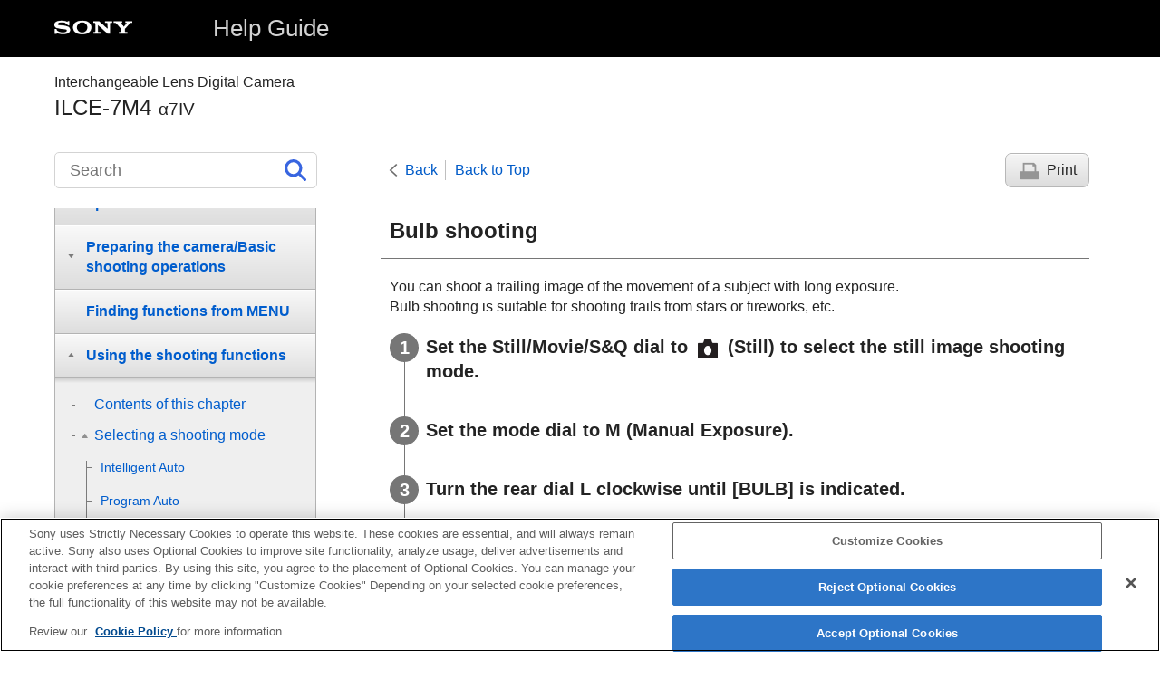

--- FILE ---
content_type: text/html
request_url: https://helpguide.sony.net/ilc/2110/v1/en/contents/TP1000640135.html
body_size: 56174
content:
<!DOCTYPE html>
<html lang="en" dir="ltr" data-manual-number="5-071-846-12(1)">
<head>
<!-- saved from url=(0016)http://localhost -->
<script src="https://assets.adobedtm.com/962889cb281b/3af702a3fc3d/launch-2f7ca77418cb.min.js" async></script>
<meta charset="utf-8" />
<meta http-equiv="X-UA-Compatible" content="IE=edge" />
<meta name="format-detection" content="telephone=no" />
<meta name="viewport" content="width=device-width" />
<meta name="author" content="Sony Corporation" />
<meta name="copyright" content="Copyright 2021 Sony Corporation" />
<meta name="description" content="" />
<meta name="keywords" content="Interchangeable Lens Digital Camera,ILCE-7M4,α7IV" />

<title>ILCE-7M4 | Help Guide | Bulb shooting</title>
<link href="../common/css/master.css" rel="stylesheet" />
<!--[if lt IE 9]><link href="../common/css/master_ie8.css" rel="stylesheet" /><![endif]-->
<link href="../common/css/en.css" rel="stylesheet" />
<link id="print_css" href="../common/css/print.css" rel="stylesheet" media="print" />
<!--[if lt IE 9]><script src="../common/js/html5shiv-printshiv.js"></script><![endif]-->
<script src="../search/resource.json" charset="utf-8"></script>
<script src="../common/js/search_library.js" charset="utf-8"></script>
<script src="../common/js/onload.js" charset="utf-8"></script>
<script src="../common/js/run_head.js" charset="utf-8"></script>

</head>
<body data-page-type="contents">

<header role="banner">
<div class="global">
<div class="inner"><img src="../common/img/logo.png" alt="SONY" class="global-logo" /><a href="../index.html" class="global-title">Help Guide</a></div>
</div><!-- /.global -->
<div class="manual-name">
<div class="inner">
<h1><span class="category-name">Interchangeable Lens Digital Camera</span><span class="model-name">ILCE-7M4<span class="model-number">α7IV</span></span></h1>
</div>
</div><!-- /.manual-name -->
</header>

<div class="inner">
<div class="utility">
<ul class="utility-nav">
<li class="utility-menu"><a href="#menu"><img src="../common/img/icon_utility_menu.png" alt="menu" /></a></li>
<li class="utility-search"><a href="#header-search" id="header-search-toggle"><img src="../common/img/icon_utility_search.png" alt="Search" /></a></li>
</ul>
<form class="form-search" id="header-search" role="search" onsubmit="return false;">
<div><input type="text" id="id_search" class="form-search-input" value="" title="Search" aria-label="Search" onkeydown="fncSearchKeyDown(event.keyCode, this.value);" /><input type="image" id="id_search_button" class="form-search-button" alt="Search" src="../common/img/icon_search.svg" /></div>
</form>
</div><!-- /.utility -->

<noscript>
<div class="noscript">
<p>JavaScript is disabled.</p>
<p>Please enable JavaScript and reload the page.</p>
</div>
</noscript>

<ul class="page-nav">
<li class="back"><a href="javascript:history.back();">Back</a></li>
<li class="top"><a href="../index.html">Back to Top</a></li>
<li class="print"><a href="javascript:openPrintWindow();">Print</a></li>
</ul><!-- /.page-nav -->

<main role="main" id="main">
<h2 id="id_title">Bulb shooting</h2>
<div id="id_content">

<div class="abstract">
<p>You can shoot a trailing image of the movement of a subject with long exposure.</p>
<p>Bulb shooting is suitable for shooting trails from stars or fireworks, etc.</p>
</div>
<div class="taskbody">
  <ol class="step-list">
    <li class="step">
<div class="step-desc">
      
        
        Set the Still/Movie/S&amp;Q dial to <img src="image/cE381.png" alt="" /> (Still) to select the still image shooting mode.
        
      
      </div>
</li>
    <li class="step">
<div class="step-desc">
      
        
        Set the mode dial to <span class="uicontrol">M</span> (<span class="uicontrol">Manual Exposure</span>).
        
      
      
      
      </div> </li>
    <li class="step">
<div class="step-desc">
      
      
        
        Turn the rear dial L clockwise until <span class="uicontrol">[BULB]</span> is indicated.
        
      
      
      
      
      </div> </li>
    <li class="step">
<div class="step-desc">
      
        
        Select the aperture value (F-value) using the front dial.
        
      
      
      
      
      </div>
</li>
    <li class="step">
<div class="step-desc">Press the shutter button halfway down to focus.</div> </li>
    <li class="step">
<div class="step-desc">Press and hold the shutter button for the duration of the shooting. </div>
      <div class="stepresult">As long as the shutter button is pressed, the shutter remains open.</div>
    </li>
  </ol>
  <div class="postreq">
    <div class="hint">
<h4>Hint</h4>
      
      <ul>
        <li>When shooting fireworks, etc., focus at infinity in manual focus mode.
          
            
            If you use a lens whose infinity point is unclear, adjust the focus on the fireworks in the area you want to focus on in advance.
            
          
        </li>
        <li>In order to perform bulb shooting without causing the image quality to deteriorate, we recommend that you start shooting while the camera is cool. </li>
        <li> During bulb shooting, images tend to blur. It is recommended that you use a tripod, a Bluetooth remote commander (sold separately) or a remote commander equipped with a lock function (sold separately). When using the Bluetooth remote commander, you can start bulb shooting by pressing the shutter button on the remote commander. To stop bulb shooting, press the shutter button on the remote commander again. To use the other remote commander, use the model which can be connected via the Multi/Micro USB terminal.</li>
      </ul>
    </div>
    <div class="note">
<h4>Note</h4>
      
      <ul>
        <li>The longer the exposure time, the more noise will be visible on the image.</li>
        <li>When <span class="uicontrol">[Long Exposure NR]</span> is set to <span class="uicontrol">[On]</span>, noise reduction is performed after shooting for the same duration that the shutter was open. You cannot shoot while noise reduction is in progress.</li>
        <li>You cannot set the shutter speed to <span class="uicontrol">[BULB]</span> in the following situations:
          <ul class="list">
            
            
            <li>When the drive mode is set to the following:
              <ul class="list">
                <li> <span class="uicontrol">[Cont. Shooting]</span> </li>
                <li>
                  
                    
                    <span class="uicontrol">[Self-timer(Cont)]</span>
                    
                  
                </li>
                <li>
                  
                    
                    <span class="uicontrol">[Cont. Bracket]</span>
                    
                  
                </li>
                <li>
<span class="uicontrol">[Single Bracket]</span>
</li>
                <li>
<span class="uicontrol">[Focus Bracket]</span>
</li>
              </ul>
            </li>
            <li>
              
                
                <span class="uicontrol">[Shutter Type]</span> is set to <span class="uicontrol">[Electronic Shutter]</span>.
                
              
            </li>
            <li>When performing interval shooting</li>
          </ul>
          If you use the above functions when the shutter speed is set to <span class="uicontrol">[BULB]</span>, the shutter speed is temporarily set to 30 seconds.</li>
        
      </ul>
    </div>
  </div>
</div>

</div><!-- /#id_content -->
<div class="return-pagetop"><a href="#top">Go to Page Top</a></div>

<aside role="complementary" class="related-topic">
<div class="related-topic">
<h3>Related Topic</h3> 
<ul>
<li><a href="TP1000640136.html"><span class="uicontrol">Manual Exposure</span> </a></li>
<li><a href="TP1000656583.html"><span class="uicontrol">Long Exposure NR</span></a></li>
</ul>
</div>
</aside>

<div id="questionnaire" class="questionnaire"></div>
<div class="topic-number"></div>
</main>

<div id="sub">
<div class="scrollable">
<nav role="navigation" id="menu">
<ul class="level1">
<li><a href="TP1000657876.html"><span>How to use the “Help Guide”</span></a></li>
<li><button type="button"><span>Before Use</span></button>
<ul class="level2">
<li><a href="TP1000656920.html"><span>Checking the camera and the supplied items</span></a></li>
<li><a href="TP1000640149.html"><span>Memory cards that can be used</span></a></li>
<li><button type="button"><span>Notes on using your camera</span></button>
<ul class="level3">
<li><a href="TP1000656445.html"><span>Precautions</span></a></li>
<li><a href="TP1001224198.html"><span>Lending, transferring or discarding the camera and/or memory card to others (Notes on protecting private information)</span></a></li>
<li><a href="TP1000616600.html"><span>Notes on the battery pack and charging the battery</span></a></li>
<li><a href="TP1000640851.html"><span>Notes on memory card</span></a></li>
<li><a href="TP1000616540.html"><span> Cleaning the image sensor (<span class="uicontrol">Sensor Cleaning</span>) </span></a></li>
<li><a href="TP1000616603.html"><span>On cleaning</span></a></li>
</ul>
</li>
</ul>
</li>
<li><button type="button"><span>Names of parts/Basic operations</span></button>
<ul class="level2">
<li><button type="button"><span>Names of parts</span></button>
<ul class="level3">
<li><a href="TP1000660241.html"><span>Front side</span></a></li>
<li><a href="TP1000660240.html"><span>Rear side</span></a></li>
<li><a href="TP1000660253.html"><span>Top side</span></a></li>
<li><a href="TP1000660239.html"><span>Sides</span></a></li>
<li><a href="TP1000660237.html"><span>Bottom</span></a></li>
<li><a href="TP1000660234.html"><span>Basic icons displayed on the monitor</span></a></li>
<li><a href="TP1002102429.html"><span>Touch function icons</span></a></li>
<li><a href="TP1000660236.html"><span>FE 28-70mm F3.5-5.6 OSS</span></a></li>
</ul>
</li>
<li><button type="button"><span>Basic operations</span></button>
<ul class="level3">
<li><a href="TP1000657965.html"><span>Touch operations on the monitor</span></a></li>
<li><a href="TP1002102429.html"><span>Touch function icons</span></a></li>
<li><a href="TP1000640147.html"><span>Using the control wheel</span></a></li>
<li><a href="TP1000649064.html"><span>Using the multi-selector</span></a></li>
<li><a href="TP1000660235.html"><span>Using the Still/Movie/S&amp;Q dial and mode dial</span></a></li>
<li><a href="TP1000640145.html"><span>Using the <span class="uicontrol">MENU</span> button</span></a></li>
<li><a href="TP1002102430.html"><span>Main menu (shooting setting list)</span></a></li>
<li><a href="TP1000657964.html"><span>
  
    
    Using the C (custom) buttons
    
  
  
</span></a></li>
<li><a href="TP1000616725.html"><span>Using the <span class="uicontrol">Fn</span> (Function) button</span></a></li>
<li><a href="TP1000657980.html"><span>Using the DISP (Display Setting) button</span></a></li>
<li><a href="TP1000616704.html"><span>Using the Delete button</span></a></li>
<li><a href="TP1000657961.html"><span>Using the AEL button</span></a></li>
<li><a href="TP1000657960.html"><span>Using the AF-ON button</span></a></li>
<li><a href="TP1000657959.html"><span>
  
  
    
    Using the front dial and rear dial (L/R)
    
  
</span></a></li>
<li><a href="TP1000649060.html"><span>Using the keyboard</span></a></li>
<li><a href="TP1000640160.html"><span><span class="uicontrol">In-Camera Guide</span></span></a></li>
<li><a href="TP1002102431.html"><span>Functions for accessibility</span></a></li>
</ul>
</li>
</ul>
</li>
<li><button type="button"><span>Preparing the camera/Basic shooting operations</span></button>
<ul class="level2">
<li><button type="button"><span>Charging the battery pack</span></button>
<ul class="level3">
<li><a href="TP1000640157.html"><span>Inserting/removing the battery pack</span></a></li>
<li><a href="TP1000660233.html"><span>Charging the battery pack using the AC Adaptor (supplied in some countries/regions)</span></a></li>
<li><a href="TP1000640155.html"><span>Charging the battery with a commercially available AC adaptor or mobile battery</span></a></li>
<li><a href="TP1000616607.html"><span>
  
    
    Using the AC Adaptor/battery charger abroad
    
  
  
</span></a></li>
</ul>
</li>
<li><a href="TP1000640153.html"><span>Supplying power from a wall outlet (wall socket)</span></a></li>
<li><a href="TP1000640151.html"><span>Inserting/removing a memory card</span></a></li>
<li><a href="TP1000649109.html"><span>Attaching/removing a lens</span></a></li>
<li><a href="TP1000954810.html"><span>Performing initial setup for the camera</span></a></li>
<li><button type="button"><span>Basic shooting operations</span></button>
<ul class="level3">
<li><a href="TP1000657957.html"><span>Confirmation before shooting</span></a></li>
<li><a href="TP1000640144.html"><span>Shooting still images (<span class="uicontrol">Intelligent Auto</span>)</span></a></li>
<li><a href="TP1000617329.html"><span>Shooting movies
  
    
    (<span class="uicontrol">Intelligent Auto</span>)
    
  
</span></a></li>
</ul>
</li>
</ul>
</li>
<li><a href="TP1001803623.html"><span>Finding functions from MENU</span></a></li>
<li><button type="button"><span>Using the shooting functions</span></button>
<ul class="level2">
<li><a href="TP1000657955.html"><span>Contents of this chapter</span></a></li>
<li><button type="button"><span>Selecting a shooting mode</span></button>
<ul class="level3">
<li><a href="TP1000617331.html"><span><span class="uicontrol">Intelligent Auto</span> </span></a></li>
<li><a href="TP1000640140.html"><span><span class="uicontrol">Program Auto</span> </span></a></li>
<li><a href="TP1000640137.html"><span><span class="uicontrol">Aperture Priority</span> </span></a></li>
<li><a href="TP1000617337.html"><span><span class="uicontrol">Shutter Priority</span> </span></a></li>
<li><a href="TP1000640136.html"><span><span class="uicontrol">Manual Exposure</span> </span></a></li>
<li><a href="TP1000640135.html"><span>Bulb shooting</span></a></li>
<li><a href="TP1000657954.html"><span><span class="uicontrol">Exposure Ctrl Type</span></span></a></li>
<li><a href="TP1000657953.html"><span><span class="uicontrol">Auto/Manual Swt. Set.</span></span></a></li>
<li><a href="TP1000616721.html"><span><span class="uicontrol">Auto Slow Shutter</span> </span></a></li>
</ul>
</li>
<li><button type="button"><span>Focusing</span></button>
<ul class="level3">
<li><a href="TP1000649113.html"><span>Selecting the focus method (<span class="uicontrol">Focus Mode</span>) </span></a></li>
<li><a href="TP1000640179.html"><span>Selecting the focus area (<span class="uicontrol">Focus Area</span>)</span></a></li>
<li><a href="TP1000656464.html"><span>Tracking subject (Tracking function)</span></a></li>
<li><a href="TP1000616672.html"><span> <span class="uicontrol">Manual Focus</span> </span></a></li>
<li><a href="TP1000616673.html"><span>Direct manual focus (<span class="uicontrol">DMF</span>)</span></a></li>
</ul>
</li>
<li><button type="button"><span>Face/Eye AF</span></button>
<ul class="level3">
<li><a href="TP1000657952.html"><span>Focusing on human eyes</span></a></li>
<li><a href="TP1000657951.html"><span><span class="uicontrol">Face/Eye Prior. in AF</span> (still image/movie)</span></a></li>
<li><a href="TP1000657934.html"><span><span class="uicontrol">Face/Eye Subject</span> (still image/movie)</span></a></li>
<li><a href="TP1000659400.html"><span><span class="uicontrol">Subject Sel. Setting</span> (still image/movie)</span></a></li>
<li><a href="TP1000657949.html"><span><span class="uicontrol">Right/Left Eye Select</span> (still image/movie)</span></a></li>
<li><a href="TP1000657948.html"><span><span class="uicontrol">Face/Eye Frame Disp.</span> (still image/movie)</span></a></li>
<li><a href="TP1000616737.html"><span><span class="uicontrol">Face Memory</span></span></a></li>
<li><a href="TP1000655382.html"><span><span class="uicontrol">Regist. Faces Priority</span> (still image/movie)</span></a></li>
</ul>
</li>
<li><button type="button"><span>Using focusing functions</span></button>
<ul class="level3">
<li><a href="TP1000649036.html"><span>Focus Standard</span></a></li>
<li><a href="TP1000653515.html"><span>Adjusting the focus area settings to the camera’s orientation (horizontal/vertical) (Switch V/H AF Area)</span></a></li>
<li><a href="TP1000653514.html"><span>Registering the current focus area (AF Area Registration)</span></a></li>
<li><a href="TP1000653513.html"><span>Deleting a registered AF Area (Del. Regist. AF Area)</span></a></li>
<li><a href="TP1000656451.html"><span><span class="uicontrol">Focus Area Limit</span> (still image/movie)</span></a></li>
<li><a href="TP1000656469.html"><span> <span class="uicontrol">Circ. of Focus Point</span> (still image/movie)</span></a></li>
<li><a href="TP1000657947.html"><span><span class="uicontrol">AF Frame Move Amt</span> (still image/movie)</span></a></li>
<li><a href="TP1000656918.html"><span><span class="uicontrol">Focus Area Color</span> (still image/movie)</span></a></li>
<li><a href="TP1000649016.html"><span><span class="uicontrol">AF Area Auto Clear</span></span></a></li>
<li><a href="TP1000659399.html"><span><span class="uicontrol">Area Disp. dur Tracking</span></span></a></li>
<li><a href="TP1000640173.html"><span><span class="uicontrol">AF-C Area Display</span></span></a></li>
<li><a href="TP1000617608.html"><span> Phase Detect. Area </span></a></li>
<li><a href="TP1000649065.html"><span><span class="uicontrol">AF Tracking Sensitivity</span></span></a></li>
<li><a href="TP1000649038.html"><span><span class="uicontrol">AF Transition Speed</span></span></a></li>
<li><a href="TP1000649026.html"><span><span class="uicontrol">AF Subj. Shift Sensitivity</span> </span></a></li>
<li><a href="TP1000660231.html"><span><span class="uicontrol">AF Assist</span></span></a></li>
<li><a href="TP1000616680.html"><span>AF/MF Selector</span></a></li>
<li><a href="TP1000616658.html"><span><span class="uicontrol">AF w/ Shutter</span></span></a></li>
<li><a href="TP1000616686.html"><span><span class="uicontrol">AF On</span></span></a></li>
<li><a href="TP1000648630.html"><span><span class="uicontrol">Focus Hold</span></span></a></li>
<li><a href="TP1000640175.html"><span><span class="uicontrol">Pre-AF</span> </span></a></li>
<li><a href="TP1000640170.html"><span><span class="uicontrol">Priority Set in AF-S</span></span></a></li>
<li><a href="TP1000640169.html"><span><span class="uicontrol">Priority Set in AF-C</span></span></a></li>
<li><a href="TP1000640174.html"><span><span class="uicontrol">AF Illuminator</span></span></a></li>
<li><a href="TP1000656463.html"><span><span class="uicontrol">Aperture Drive in AF</span></span></a></li>
<li><a href="TP1000649048.html"><span><span class="uicontrol">AF in Focus Mag.</span></span></a></li>
<li><a href="TP1000640176.html"><span><span class="uicontrol">Auto Magnifier in MF</span> </span></a></li>
<li><a href="TP1000616684.html"><span><span class="uicontrol">Focus Magnifier</span> </span></a></li>
<li><a href="TP1000616675.html"><span><span class="uicontrol">Focus Magnif. Time</span> (still image/movie)</span></a></li>
<li><a href="TP1000649115.html"><span><span class="uicontrol">Initial Focus Mag.</span> (still image) </span></a></li>
<li><a href="TP1000656460.html"><span><span class="uicontrol">Initial Focus Mag.</span> (movie)</span></a></li>
<li><a href="TP1000660230.html"><span><span class="uicontrol">Focus Map</span></span></a></li>
<li><a href="TP1000655327.html"><span>Peaking Display</span></a></li>
</ul>
</li>
<li><button type="button"><span>Adjusting the exposure/metering modes</span></button>
<ul class="level3">
<li><a href="TP1000640168.html"><span> <span class="uicontrol">Exposure Comp.</span> (still image/movie) </span></a></li>
<li><a href="TP1000657946.html"><span>Histogram display</span></a></li>
<li><a href="TP1000616634.html"><span><span class="uicontrol">Exposure step</span> (still image/movie)</span></a></li>
<li><a href="TP1000649032.html"><span><span class="uicontrol">Exposure Std. Adjust</span> (still image/movie)</span></a></li>
<li><a href="TP1000640842.html"><span><span class="uicontrol">D-Range Optimizer</span> (still image/movie)</span></a></li>
<li><a href="TP1000616628.html"><span><span class="uicontrol">Metering Mode</span> (still image/movie)</span></a></li>
<li><a href="TP1000655352.html"><span><span class="uicontrol">Face Priority in Multi Metering</span> (still image/movie)</span></a></li>
<li><a href="TP1000649034.html"><span><span class="uicontrol">Spot Metering Point</span> (still image/movie)</span></a></li>
<li><a href="TP1000616629.html"><span> <span class="uicontrol">AE lock</span> </span></a></li>
<li><a href="TP1000616630.html"><span><span class="uicontrol">AEL w/ Shutter</span></span></a></li>
<li><a href="TP1000655353.html"><span><span class="uicontrol">Zebra Display</span></span></a></li>
</ul>
</li>
<li><button type="button"><span>Selecting the ISO sensitivity</span></button>
<ul class="level3">
<li><a href="TP1000640844.html"><span> <span class="uicontrol">ISO</span> (still image/movie)</span></a></li>
<li><a href="TP1000656462.html"><span><span class="uicontrol">ISO Range Limit</span> (still image/movie)</span></a></li>
<li><a href="TP1000640843.html"><span><span class="uicontrol">ISO AUTO Min. SS</span> </span></a></li>
</ul>
</li>
<li><button type="button"><span>White balance</span></button>
<ul class="level3">
<li><a href="TP1000640840.html"><span><span class="uicontrol">White Balance</span> (still image/movie)</span></a></li>
<li><a href="TP1000640839.html"><span>Capturing a standard white color to set the white balance (custom white balance)</span></a></li>
<li><a href="TP1000649102.html"><span> <span class="uicontrol">Priority Set in AWB</span> (still image/movie)</span></a></li>
<li><a href="TP1000656461.html"><span><span class="uicontrol">Shutter AWB Lock</span></span></a></li>
<li><a href="TP1000657945.html"><span><span class="uicontrol">Shockless WB</span></span></a></li>
</ul>
</li>
<li><button type="button"><span>Adding effects to images</span></button>
<ul class="level3">
<li><a href="TP1000640837.html"><span> <span class="uicontrol">Creative Look</span> (still image/movie)</span></a></li>
<li><a href="TP1000649066.html"><span><span class="uicontrol">Picture Profile</span> (still image/movie)</span></a></li>
<li><a href="TP1000660229.html"><span><span class="uicontrol">Soft Skin Effect</span> (still image/movie)</span></a></li>
</ul>
</li>
<li><button type="button"><span>Shooting with drive modes (continuous shooting/self-timer)</span></button>
<ul class="level3">
<li><a href="TP1000640165.html"><span> <span class="uicontrol"> Drive Mode </span> </span></a></li>
<li><a href="TP1000640164.html"><span> <span class="uicontrol">Cont. Shooting</span> </span></a></li>
<li><a href="TP1000616639.html"><span>
  
    
    <span class="uicontrol">Self-timer(Single)</span>
    
  
  
</span></a></li>
<li><a href="TP1000616640.html"><span>
  
    
    <span class="uicontrol">Self-timer(Cont)</span>
    
  
  
</span></a></li>
<li><a href="TP1000616641.html"><span>
  
    
    <span class="uicontrol">Cont. Bracket</span>
    
  
  
</span></a></li>
<li><a href="TP1000640163.html"><span>
  
    
    <span class="uicontrol">Single Bracket</span>
    
  
  
</span></a></li>
<li><a href="TP1000640845.html"><span>Indicator during bracket shooting</span></a></li>
<li><a href="TP1001803625.html"><span><span class="uicontrol">Focus Bracket</span></span></a></li>
<li><a href="TP1000639505.html"><span>
  
    
    <span class="uicontrol">WB bracket</span>
    
  
  
</span></a></li>
<li><a href="TP1000616643.html"><span>
  
    
    <span class="uicontrol">DRO Bracket</span>
    
  
  
</span></a></li>
<li><a href="TP1000641005.html"><span><span class="uicontrol">Bracket Settings</span></span></a></li>
</ul>
</li>
<li><a href="TP1000656452.html"><span><span class="uicontrol">Interval Shoot Func.</span></span></a></li>
<li><button type="button"><span>Setting the image quality and recording format</span></button>
<ul class="level3">
<li><a href="TP1000657944.html"><span><span class="uicontrol">JPEG/HEIF Switch</span></span></a></li>
<li><a href="TP1000659396.html"><span><span class="uicontrol">Image Quality Settings</span>: <span class="uicontrol">File Format</span> (still image)</span></a></li>
<li><a href="TP1000659395.html"><span> <span class="uicontrol"> Image Quality Settings</span>: <span class="uicontrol">RAW File Type</span></span></a></li>
<li><a href="TP1000659394.html"><span><span class="uicontrol">Image Quality Settings</span>: <span class="uicontrol">JPEG Quality</span>/<span class="uicontrol">HEIF Quality</span></span></a></li>
<li><a href="TP1000659393.html"><span><span class="uicontrol">Image Quality Settings</span>: <span class="uicontrol">JPEG Image Size</span>/<span class="uicontrol">HEIF Image Size</span></span></a></li>
<li><a href="TP1000640182.html"><span><span class="uicontrol">Aspect Ratio</span></span></a></li>
<li><a href="TP1000657943.html"><span><span class="uicontrol">HLG Still Image</span></span></a></li>
<li><a href="TP1000616746.html"><span><span class="uicontrol">Color Space</span> </span></a></li>
<li><a href="TP1000640835.html"><span><span class="uicontrol">File Format (movie)</span> </span></a></li>
<li><a href="TP1000640834.html"><span> <span class="uicontrol">Movie Settings</span> (movie)</span></a></li>
<li><a href="TP1000649100.html"><span>S&amp;Q Settings</span></a></li>
<li><a href="TP1000654601.html"><span><span class="uicontrol">Proxy Settings</span></span></a></li>
<li><a href="TP1000616692.html"><span>APS-C S35 (Super 35mm) Shooting (still image/movie)</span></a></li>
<li><a href="TP1000655359.html"><span>Angle of view</span></a></li>
</ul>
</li>
<li><button type="button"><span>Using touch functions</span></button>
<ul class="level3">
<li><a href="TP1000649046.html"><span><span class="uicontrol">Touch Operation</span> </span></a></li>
<li><a href="TP1000655326.html"><span><span class="uicontrol">Touch Panel/Pad</span></span></a></li>
<li><a href="TP1002102432.html"><span><span class="uicontrol">Touch Panel Settings</span></span></a></li>
<li><a href="TP1000654573.html"><span><span class="uicontrol">Touch Pad Settings</span></span></a></li>
<li><a href="TP1000649045.html"><span>Focusing using touch operations (<span class="uicontrol">Touch Focus</span>)</span></a></li>
<li><a href="TP1000656471.html"><span>Starting tracking with touch operations (<span class="uicontrol">Touch Tracking</span>)</span></a></li>
<li><a href="TP1000660228.html"><span>Shooting with touch operations (<span class="uicontrol">Touch Shutter</span>)</span></a></li>
</ul>
</li>
<li><button type="button"><span>Shutter settings</span></button>
<ul class="level3">
<li><a href="TP1000649021.html"><span><span class="uicontrol">Silent Mode Settings</span> (still image/movie)</span></a></li>
<li><a href="TP1000653537.html"><span><span class="uicontrol">Shutter Type</span></span></a></li>
<li><a href="TP1000616690.html"><span><span class="uicontrol">e-Front Curtain Shut.</span> </span></a></li>
<li><a href="TP1000616717.html"><span><span class="uicontrol">Release w/o Lens</span> (still image/movie)</span></a></li>
<li><a href="TP1000640822.html"><span>Release w/o Card</span></a></li>
<li><a href="TP1000659392.html"><span><span class="uicontrol">Anti-flicker Set.</span></span></a></li>
<li><a href="TP1000659391.html"><span> Differences between the <span class="uicontrol">[Anti-flicker Shoot.]</span> and <span class="uicontrol">[Var. Shutter]</span> functions </span></a></li>
</ul>
</li>
<li><button type="button"><span>Using the zoom</span></button>
<ul class="level3">
<li><a href="TP1000640132.html"><span>The zoom features available with this product</span></a></li>
<li><a href="TP1000649033.html"><span>
  
    
    Clear Image Zoom/Digital Zoom (Zoom)
    
  
  
</span></a></li>
<li><a href="TP1000617439.html"><span><span class="uicontrol">Zoom Range</span> (still image/movie)</span></a></li>
<li><a href="TP1000637215.html"><span><span class="uicontrol">Custom Key Z. Speed</span> (still image/movie)</span></a></li>
<li><a href="TP1000657969.html"><span><span class="uicontrol">Remote Zoom Speed</span> (still image/movie)</span></a></li>
<li><a href="TP1000640159.html"><span>About zoom scale</span></a></li>
<li><a href="TP1000649039.html"><span><span class="uicontrol">Zoom Ring Rotate</span></span></a></li>
</ul>
</li>
<li><button type="button"><span>Using the flash</span></button>
<ul class="level3">
<li><a href="TP1000640190.html"><span>
  
  
    
    Using flash (sold separately)
    
  
</span></a></li>
<li><a href="TP1000640189.html"><span><span class="uicontrol">Flash Mode</span> </span></a></li>
<li><a href="TP1000640188.html"><span><span class="uicontrol">Flash Comp.</span> </span></a></li>
<li><a href="TP1000616631.html"><span><span class="uicontrol">Exp.comp.set</span> </span></a></li>
<li><a href="TP1000649122.html"><span><span class="uicontrol">Wireless Flash</span></span></a></li>
<li><a href="TP1000616740.html"><span><span class="uicontrol">Red Eye Reduction</span> </span></a></li>
<li><a href="TP1000649062.html"><span>FEL lock</span></a></li>
<li><a href="TP1000657970.html"><span><span class="uicontrol">External Flash Set.</span></span></a></li>
<li><a href="TP1000759509.html"><span><span class="uicontrol">Reg. Flash Shooting Set</span></span></a></li>
<li><a href="TP1000649012.html"><span>Video Light Mode</span></a></li>
</ul>
</li>
<li><button type="button"><span>Reducing blur</span></button>
<ul class="level3">
<li><a href="TP1000616742.html"><span><span class="uicontrol">SteadyShot</span> (still image)</span></a></li>
<li><a href="TP1000627355.html"><span>SteadyShot (movie)</span></a></li>
<li><a href="TP1000649010.html"><span><span class="uicontrol">SteadyShot Adjust.</span> (still image/movie)</span></a></li>
<li><a href="TP1000657971.html"><span>SteadyShot focal length (still image/movie)</span></a></li>
</ul>
</li>
<li><a href="TP1000655366.html"><span><span class="uicontrol">Lens Compensation</span> (still image/movie)</span></a></li>
<li><button type="button"><span>Noise reduction</span></button>
<ul class="level3">
<li><a href="TP1000656583.html"><span><span class="uicontrol">Long Exposure NR</span></span></a></li>
<li><a href="TP1000640825.html"><span>High ISO NR</span></a></li>
</ul>
</li>
<li><button type="button"><span>Setting the monitor display during shooting</span></button>
<ul class="level3">
<li><a href="TP1000616748.html"><span><span class="uicontrol">Auto Review</span> (still image)</span></a></li>
<li><a href="TP1000653512.html"><span><span class="uicontrol">Remain Shoot Display</span> (still image)</span></a></li>
<li><a href="TP1000640824.html"><span><span class="uicontrol">Grid Line Display</span> (still image/movie)</span></a></li>
<li><a href="TP1000657972.html"><span><span class="uicontrol">Grid Line Type</span> (still image/movie)</span></a></li>
<li><a href="TP1000616720.html"><span><span class="uicontrol">Live View Display Set.</span> </span></a></li>
<li><a href="TP1000616698.html"><span><span class="uicontrol">Aperture Preview</span> </span></a></li>
<li><a href="TP1000616699.html"><span><span class="uicontrol">Shot. Result Preview</span> </span></a></li>
<li><a href="TP1000640823.html"><span><span class="uicontrol">Bright Monitoring</span> </span></a></li>
<li><a href="TP1000658000.html"><span><span class="uicontrol">Emphasized REC Display</span></span></a></li>
<li><a href="TP1000640832.html"><span><span class="uicontrol">Marker Display</span></span></a></li>
<li><a href="TP1000649061.html"><span><span class="uicontrol">Gamma Display Assist</span> </span></a></li>
<li><a href="TP1000657999.html"><span><span class="uicontrol">Gamma Disp. Assist Typ.</span></span></a></li>
</ul>
</li>
<li><button type="button"><span>Recording movie audio</span></button>
<ul class="level3">
<li><a href="TP1000616656.html"><span><span class="uicontrol">Audio Recording</span> </span></a></li>
<li><a href="TP1000616687.html"><span><span class="uicontrol">Audio Rec Level</span></span></a></li>
<li><a href="TP1000616688.html"><span><span class="uicontrol">Audio Out Timing</span> </span></a></li>
<li><a href="TP1000616689.html"><span><span class="uicontrol">Wind Noise Reduct.</span> </span></a></li>
<li><a href="TP1000657998.html"><span><span class="uicontrol">Shoe Audio Set.</span></span></a></li>
<li><a href="TP1000640829.html"><span><span class="uicontrol">Audio Level Display</span></span></a></li>
</ul>
</li>
<li><button type="button"><span>Creating still images while recording a movie</span></button>
<ul class="level3">
<li><a href="TP1001803626.html"><span>Automatic creation of still images from Shot Marks</span></a></li>
<li><a href="TP1001803627.html"><span>Shot Marks after still image creation (shooting)</span></a></li>
</ul>
</li>
<li><button type="button"><span>TC/UB settings</span></button>
<ul class="level3">
<li><a href="TP1000649030.html"><span><span class="uicontrol">TC/UB</span></span></a></li>
<li><a href="TP1000649013.html"><span><span class="uicontrol">TC/UB Disp. Setting</span> </span></a></li>
</ul>
</li>
<li><button type="button"><span>Livestreaming video and audio</span></button>
<ul class="level3">
<li><a href="TP1001223295.html"><span><span class="uicontrol">Network Streaming</span> (movie)</span></a></li>
<li><a href="TP1000660156.html"><span><span class="uicontrol">USB Streaming</span> (movie)</span></a></li>
</ul>
</li>
</ul>
</li>
<li><button type="button"><span>Customizing the camera</span></button>
<ul class="level2">
<li><a href="TP1000657997.html"><span>Contents of this chapter</span></a></li>
<li><a href="TP1000656581.html"><span>Customization features of the camera</span></a></li>
<li><a href="TP1000655376.html"><span>Assigning frequently used functions to buttons and dials (<span class="uicontrol">Custom Key/Dial Set.</span>)</span></a></li>
<li><a href="TP1000656457.html"><span> Changing the function of the dial temporarily (<span class="uicontrol">My Dial Settings</span>) </span></a></li>
<li><button type="button"><span>Registering and recalling camera settings</span></button>
<ul class="level3">
<li><a href="TP1000616724.html"><span><span class="uicontrol">Camera Set. Memory</span> </span></a></li>
<li><a href="TP1000617341.html"><span><span class="uicontrol">Recall Camera Setting</span> </span></a></li>
<li><a href="TP1000655377.html"><span>Memory/Recall Media</span></a></li>
<li><a href="TP1000653566.html"><span>Registering shooting settings to a custom key (<span class="uicontrol">Reg. Custom Shoot Set</span>)</span></a></li>
</ul>
</li>
<li><button type="button"><span>Registering frequently used functions to the function menu</span></button>
<ul class="level3">
<li><a href="TP1000657996.html"><span>Fn Menu Settings</span></a></li>
</ul>
</li>
<li><button type="button"><span>Registering frequently used functions to My Menu</span></button>
<ul class="level3">
<li><a href="TP1000653564.html"><span>Add Item</span></a></li>
<li><a href="TP1000653563.html"><span>Sort Item</span></a></li>
<li><a href="TP1000653562.html"><span>Delete Item</span></a></li>
<li><a href="TP1000653561.html"><span>Delete Page</span></a></li>
<li><a href="TP1000653560.html"><span>Delete All</span></a></li>
<li><a href="TP1000656913.html"><span>Display From My Menu</span></a></li>
</ul>
</li>
<li><button type="button"><span>Separately adjusting the camera settings for still images and movies</span></button>
<ul class="level3">
<li><a href="TP1000657995.html"><span><span class="uicontrol">Different Set for Still/Mv</span></span></a></li>
</ul>
</li>
<li><button type="button"><span>Customizing the functions of the ring/dial</span></button>
<ul class="level3">
<li><a href="TP1000655375.html"><span><span class="uicontrol">Av/Tv Rotate</span></span></a></li>
<li><a href="TP1000656456.html"><span><span class="uicontrol">Function Ring(Lens)</span></span></a></li>
<li><a href="TP1000653565.html"><span>Lock Operation Parts</span></a></li>
</ul>
</li>
<li><button type="button"><span>Using the shutter button when shooting movies</span></button>
<ul class="level3">
<li><a href="TP1000653540.html"><span><span class="uicontrol">REC w/ Shutter</span> (movie)</span></a></li>
<li><a href="TP1001803628.html"><span>Adding Shot Marks with the shutter button (movies)</span></a></li>
</ul>
</li>
<li><button type="button"><span>Monitor/viewfinder settings</span></button>
<ul class="level3">
<li><a href="TP1000616718.html"><span><span class="uicontrol">Select Finder/Monitor</span></span></a></li>
<li><a href="TP1002102434.html"><span><span class="uicontrol">Vertical Display</span></span></a></li>
<li><a href="TP1000640185.html"><span>
  
    
    <span class="uicontrol">DISP (Screen Disp) Set</span> (<span class="uicontrol">Monitor</span>/<span class="uicontrol">Finder</span>)
    
  
  
</span></a></li>
</ul>
</li>
</ul>
</li>
<li><button type="button"><span>Viewing</span></button>
<ul class="level2">
<li><a href="TP1000657994.html"><span>Contents of this chapter</span></a></li>
<li><button type="button"><span>Viewing images</span></button>
<ul class="level3">
<li><a href="TP1002102435.html"><span><span class="uicontrol">Play Set of Multi. Media</span></span></a></li>
<li><a href="TP1002102436.html"><span><span class="uicontrol">Disp Set of Multi Media</span></span></a></li>
<li><a href="TP1000616700.html"><span>Playing back still images</span></a></li>
<li><a href="TP1000640820.html"><span>Enlarging an image being played back (<span class="uicontrol">Enlarge Image</span>)</span></a></li>
<li><a href="TP1000649116.html"><span><span class="uicontrol">Enlarge Initial Mag.</span></span></a></li>
<li><a href="TP1000649127.html"><span><span class="uicontrol">Enlarge Initial Position</span> </span></a></li>
<li><a href="TP1000616710.html"><span>Rotating recorded images automatically (<span class="uicontrol">Display Rotation</span>)</span></a></li>
<li><a href="TP1000640819.html"><span>Playing back movies</span></a></li>
<li><a href="TP1000616626.html"><span><span class="uicontrol">Volume Settings</span> </span></a></li>
<li><a href="TP1000657993.html"><span><span class="uicontrol">4ch Audio Monitoring</span> (movie)</span></a></li>
<li><a href="TP1000616711.html"><span>Playing back images using slideshow (<span class="uicontrol">Slide Show</span>)</span></a></li>
<li><a href="TP1000656459.html"><span><span class="uicontrol">Cont. Play for Interval</span></span></a></li>
<li><a href="TP1000656458.html"><span><span class="uicontrol">Play Speed for Interval</span></span></a></li>
</ul>
</li>
<li><button type="button"><span>Changing how images are displayed</span></button>
<ul class="level3">
<li><a href="TP1000616702.html"><span>Playing back images on the image index screen (<span class="uicontrol">Image Index</span>)</span></a></li>
<li><a href="TP1002102437.html"><span><span class="uicontrol">Playback Filter Condition</span></span></a></li>
<li><a href="TP1002102438.html"><span><span class="uicontrol">Image Order</span></span></a></li>
<li><a href="TP1000654603.html"><span><span class="uicontrol">Display as Group</span> </span></a></li>
<li><a href="TP1000657992.html"><span><span class="uicontrol">Focus Frame Display</span> (playback)</span></a></li>
<li><a href="TP1000660226.html"><span><span class="uicontrol">Disp Specified Time Img.</span></span></a></li>
</ul>
</li>
<li><a href="TP1000660225.html"><span>Setting the method for jumping between images (<span class="uicontrol">Image Jump Setting</span>) </span></a></li>
<li><a href="TP1000616713.html"><span>Protecting recorded images (<span class="uicontrol">Protect</span>)</span></a></li>
<li><button type="button"><span>Adding information to images</span></button>
<ul class="level3">
<li><a href="TP1000655379.html"><span><span class="uicontrol">Rating</span></span></a></li>
<li><a href="TP1000655378.html"><span><span class="uicontrol">Rating Set(Custom Key)</span></span></a></li>
<li><a href="TP1002102439.html"><span><span class="uicontrol">Clip Flag</span></span></a></li>
<li><a href="TP1000616712.html"><span>Rotating an image (<span class="uicontrol">Rotate</span>)</span></a></li>
</ul>
</li>
<li><a href="TP1000659386.html"><span> Crop </span></a></li>
<li><button type="button"><span>Extracting still images from a movie</span></button>
<ul class="level3">
<li><a href="TP1000649120.html"><span><span class="uicontrol">Photo Capture</span></span></a></li>
<li><a href="TP1001803629.html"><span>Creating still images from Shot Marks</span></a></li>
<li><a href="TP1001803630.html"><span>Shot Marks after still image creation (playback)</span></a></li>
<li><a href="TP1000657990.html"><span>
  
  
    
    <span class="uicontrol">JPEG/HEIF Switch</span> (<span class="uicontrol">Photo Capture</span> / Creating still images from Shot Marks)
    
  
</span></a></li>
</ul>
</li>
<li><a href="TP1000649105.html"><span>Copying images from one memory card to another (<span class="uicontrol">Copy</span>)</span></a></li>
<li><button type="button"><span>Deleting images</span></button>
<ul class="level3">
<li><a href="TP1000616705.html"><span>Deleting multiple selected images (Delete)</span></a></li>
<li><a href="TP1000659385.html"><span><span class="uicontrol">Delete pressing twice</span></span></a></li>
<li><a href="TP1000616537.html"><span><span class="uicontrol">Delete confirm.</span></span></a></li>
</ul>
</li>
<li><button type="button"><span>Viewing images on a TV</span></button>
<ul class="level3">
<li><a href="TP1000640847.html"><span>Viewing images on a TV using an HDMI cable</span></a></li>
</ul>
</li>
</ul>
</li>
<li><button type="button"><span>Changing the camera settings</span></button>
<ul class="level2">
<li><button type="button"><span>Memory card settings</span></button>
<ul class="level3">
<li><a href="TP1000616549.html"><span><span class="uicontrol">Format</span> </span></a></li>
<li><a href="TP1000659384.html"><span><span class="uicontrol">Rec. Media Settings</span> (still image/movie): <span class="uicontrol">Recording Media</span> (still image)</span></a></li>
<li><a href="TP1000659383.html"><span><span class="uicontrol">Rec. Media Settings</span> (still image/movie): <span class="uicontrol">Recording Media</span> (movie)</span></a></li>
<li><a href="TP1000655372.html"><span><span class="uicontrol">Rec. Media Settings</span> (still image/movie): <span class="uicontrol">Auto Switch Media</span></span></a></li>
<li><a href="TP1000616554.html"><span><span class="uicontrol">Recover Image DB</span> (still image/movie)</span></a></li>
<li><a href="TP1000616555.html"><span><span class="uicontrol">Display Media Info.</span> (still image/movie) </span></a></li>
</ul>
</li>
<li><button type="button"><span>File settings</span></button>
<ul class="level3">
<li><a href="TP1000656912.html"><span><span class="uicontrol">File/Folder Settings</span></span></a></li>
<li><a href="TP1000616551.html"><span><span class="uicontrol">Select REC Folder</span> </span></a></li>
<li><a href="TP1000616552.html"><span><span class="uicontrol">Create New Folder</span> </span></a></li>
<li><a href="TP1000656911.html"><span><span class="uicontrol">File Settings</span></span></a></li>
<li><a href="TP1000656455.html"><span>IPTC Information</span></a></li>
<li><a href="TP1000640873.html"><span><span class="uicontrol">Copyright Info</span> </span></a></li>
<li><a href="TP1000656454.html"><span><span class="uicontrol">Write Serial Number</span> (still image/movie)</span></a></li>
</ul>
</li>
<li><button type="button"><span>Network settings</span></button>
<ul class="level3">
<li><a href="TP1000954814.html"><span><span class="uicontrol">Wi-Fi Connect</span></span></a></li>
<li><a href="TP1000616507.html"><span><span class="uicontrol">WPS Push</span> </span></a></li>
<li><a href="TP1000616508.html"><span><span class="uicontrol">Access Point Set.</span> </span></a></li>
<li><a href="TP1000656751.html"><span><span class="uicontrol">Wi-Fi Frequency Band</span> (models supporting 5 GHz)</span></a></li>
<li><a href="TP1000656750.html"><span><span class="uicontrol">Display Wi-Fi Info.</span> </span></a></li>
<li><a href="TP1000616511.html"><span><span class="uicontrol">SSID/PW Reset</span> </span></a></li>
<li><a href="TP1000649008.html"><span>Bluetooth Settings</span></a></li>
<li><a href="TP1000656752.html"><span><span class="uicontrol">Bluetooth Rmt Ctrl</span> </span></a></li>
<li><a href="TP1000653556.html"><span><span class="uicontrol">Wired LAN</span>
  
    
    (USB-LAN)
    
  
</span></a></li>
<li><a href="TP1000954815.html"><span>USB-LAN/Tethering</span></a></li>
<li><a href="TP1000616506.html"><span><span class="uicontrol">Airplane Mode</span></span></a></li>
<li><a href="TP1000616509.html"><span><span class="uicontrol">Edit Device Name</span> </span></a></li>
<li><a href="TP1000653555.html"><span>Importing root certification to the camera (Import Root Certificate)</span></a></li>
<li><a href="TP1000954812.html"><span><span class="uicontrol">Access Authen. Settings</span></span></a></li>
<li><a href="TP1000954811.html"><span><span class="uicontrol">Access Authen. Info</span></span></a></li>
<li><a href="TP1000656625.html"><span><span class="uicontrol">Security(IPsec)</span> </span></a></li>
<li><a href="TP1001803631.html"><span><span class="uicontrol">Wi-Fi Direct Settings</span></span></a></li>
<li><a href="TP1000649130.html"><span><span class="uicontrol">Reset Network Set.</span></span></a></li>
<li><a href="TP1000653558.html"><span><span class="uicontrol">FTP Transfer Func.</span></span></a></li>
</ul>
</li>
<li><button type="button"><span>Viewfinder/monitor settings</span></button>
<ul class="level3">
<li><a href="TP1000640848.html"><span><span class="uicontrol">Monitor Brightness</span> </span></a></li>
<li><a href="TP1000640849.html"><span><span class="uicontrol">Viewfinder Bright.</span> </span></a></li>
<li><a href="TP1000649112.html"><span><span class="uicontrol">Finder Color Temp.</span> </span></a></li>
<li><a href="TP1000649129.html"><span><span class="uicontrol">Finder Frame Rate</span> (still image)</span></a></li>
</ul>
</li>
<li><button type="button"><span>Power settings</span></button>
<ul class="level3">
<li><a href="TP1000659409.html"><span><span class="uicontrol">Auto Monitor OFF</span> (still image)</span></a></li>
<li><a href="TP1000640876.html"><span><span class="uicontrol">Power Save Start Time</span> </span></a></li>
<li><a href="TP1000660193.html"><span><span class="uicontrol">Power Save by Monitor</span> </span></a></li>
<li><a href="TP1000653559.html"><span><span class="uicontrol">Auto Power OFF Temp.</span></span></a></li>
<li><a href="TP1000616538.html"><span><span class="uicontrol">Display Quality</span> (still image)</span></a></li>
</ul>
</li>
<li><button type="button"><span>USB settings</span></button>
<ul class="level3">
<li><a href="TP1000616544.html"><span><span class="uicontrol">USB Connection Mode</span> </span></a></li>
<li><a href="TP1000616545.html"><span><span class="uicontrol">USB LUN Setting</span></span></a></li>
<li><a href="TP1000640874.html"><span>USB Power Supply</span></a></li>
</ul>
</li>
<li><button type="button"><span>External output settings</span></button>
<ul class="level3">
<li><a href="TP1000616542.html"><span><span class="uicontrol">HDMI Resolution</span></span></a></li>
<li><a href="TP1000657988.html"><span><span class="uicontrol">HDMI Output Settings</span> (movie)</span></a></li>
<li><a href="TP1000616546.html"><span><span class="uicontrol">HDMI Info. Display</span> </span></a></li>
<li><a href="TP1000616543.html"><span><span class="uicontrol">CTRL FOR HDMI</span> </span></a></li>
</ul>
</li>
<li><button type="button"><span>General settings</span></button>
<ul class="level3">
<li><a href="TP1000617763.html"><span>Language </span></a></li>
<li><a href="TP1000616548.html"><span><span class="uicontrol">Area/Date/Time Setting</span></span></a></li>
<li><a href="TP1000617762.html"><span><span class="uicontrol">NTSC/PAL Selector</span></span></a></li>
<li><a href="TP1000649237.html"><span><span class="uicontrol">Audio signals</span> </span></a></li>
<li><a href="TP1000659439.html"><span><span class="uicontrol">Anti-dust Function</span></span></a></li>
<li><a href="TP1000658001.html"><span><span class="uicontrol">Auto Pixel Mapping</span></span></a></li>
<li><a href="TP1000657987.html"><span><span class="uicontrol">Pixel Mapping</span></span></a></li>
<li><a href="TP1000660192.html"><span><span class="uicontrol">Version</span></span></a></li>
<li><a href="TP1000954813.html"><span><span class="uicontrol">Display Serial Number</span></span></a></li>
<li><a href="TP1002005402.html"><span>Privacy Notice</span></a></li>
<li><a href="TP1000660191.html"><span><span class="uicontrol">Screen Reader</span> (For some models only)</span></a></li>
<li><a href="TP1002102440.html"><span><span class="uicontrol">Enlarge Screen</span></span></a></li>
<li><a href="TP1000616557.html"><span><span class="uicontrol">Certification Logo</span> (For some models only)</span></a></li>
<li><a href="TP1000656910.html"><span><span class="uicontrol">Save/Load Settings</span></span></a></li>
<li><a href="TP1000616558.html"><span><span class="uicontrol">Setting Reset</span> </span></a></li>
</ul>
</li>
</ul>
</li>
<li><button type="button"><span>Functions available with a smartphone</span></button>
<ul class="level2">
<li><a href="TP1000640872.html"><span>Functions available with a smartphone (Creators’ App)</span></a></li>
<li><a href="TP1001803632.html"><span>Monitor &amp; Control</span></a></li>
<li><a href="TP1000660160.html"><span>Pairing the camera with a smartphone (<span class="uicontrol">Smartphone Connection</span>) </span></a></li>
<li><button type="button"><span>Using a smartphone as a remote commander</span></button>
<ul class="level3">
<li><a href="TP1000657985.html"><span>Using a smartphone as a remote commander</span></a></li>
<li><a href="TP1000659438.html"><span><span class="uicontrol">Remote Shoot Setting</span></span></a></li>
</ul>
</li>
<li><button type="button"><span>Transferring images to a Smartphone</span></button>
<ul class="level3">
<li><a href="TP1000659437.html"><span><span class="uicontrol">Select on Cam &amp; Send</span> (transferring to a smartphone)</span></a></li>
<li><a href="TP1000660151.html"><span>Reset Transfer Status (transferring to a smartphone)</span></a></li>
</ul>
</li>
<li><button type="button"><span>Connecting while the camera is turned OFF</span></button>
<ul class="level3">
<li><a href="TP1000656909.html"><span><span class="uicontrol">Cnct. while Power OFF</span> (smartphone)</span></a></li>
</ul>
</li>
<li><a href="TP1000660157.html"><span>Reading location information from a smartphone</span></a></li>
</ul>
</li>
<li><button type="button"><span>Using a computer</span></button>
<ul class="level2">
<li><a href="TP1000649219.html"><span>Recommended computer environment</span></a></li>
<li><button type="button"><span>Connecting/disconnecting the camera and a computer</span></button>
<ul class="level3">
<li><a href="TP1000616529.html"><span>Connecting the camera to a computer</span></a></li>
<li><a href="TP1000616562.html"><span>Disconnecting the camera from the computer</span></a></li>
</ul>
</li>
<li><button type="button"><span>Managing and editing images on a computer</span></button>
<ul class="level3">
<li><a href="TP1000657984.html"><span> Introduction to computer software (Imaging Edge Desktop/Catalyst)</span></a></li>
<li><a href="TP1000640856.html"><span>Importing images to the computer</span></a></li>
</ul>
</li>
<li><button type="button"><span>Operating the camera from a computer</span></button>
<ul class="level3">
<li><a href="TP1000656591.html"><span>
  
  
    
    Operating the camera from a computer (<span class="uicontrol">Remote Shoot Function</span>)
    
  
</span></a></li>
<li><a href="TP1000659438.html"><span><span class="uicontrol">Remote Shoot Setting</span></span></a></li>
</ul>
</li>
<li><a href="TP1000660156.html"><span><span class="uicontrol">USB Streaming</span> (movie)</span></a></li>
</ul>
</li>
<li><button type="button"><span>Using the cloud service</span></button>
<ul class="level2">
<li><a href="TP1001223298.html"><span>Creators’ Cloud</span></a></li>
<li><a href="TP1001223297.html"><span>Creating an account for Creators’ Cloud and linking your camera to the account (<span class="uicontrol">Cloud Connection</span>)</span></a></li>
<li><a href="TP1001223296.html"><span>Displaying cloud connection information (<span class="uicontrol">Cloud Information</span>)</span></a></li>
<li><a href="TP1001273111.html"><span>Notes on using the cloud service (Creators’ Cloud)</span></a></li>
</ul>
</li>
<li><button type="button"><span>Appendix</span></button>
<ul class="level2">
<li><a href="TP1000657931.html"><span>Audio accessories compatible with the Multi Interface Shoe </span></a></li>
<li><a href="TP1000649022.html"><span>Vertical grip</span></a></li>
<li><button type="button"><span>Mount Adaptor</span></button>
<ul class="level3">
<li><a href="TP1000616610.html"><span>Mount Adaptor</span></a></li>
<li><a href="TP1000616624.html"><span>LA-EA3/LA-EA5 Mount Adaptor </span></a></li>
<li><a href="TP1000632353.html"><span>LA-EA4 Mount Adaptor</span></a></li>
</ul>
</li>
<li><a href="TP1000656608.html"><span>Multi Battery Adaptor Kit</span></a></li>
<li><a href="TP1000640154.html"><span>Battery life and number of recordable images</span></a></li>
<li><a href="TP1000640850.html"><span>Number of recordable images</span></a></li>
<li><a href="TP1000640818.html"><span>Recordable movie times</span></a></li>
<li><button type="button"><span>List of icons on the monitor</span></button>
<ul class="level3">
<li><a href="TP1002102441.html"><span>List of icons on the screen for shooting still images</span></a></li>
<li><a href="TP1002102442.html"><span>List of icons on the screen for shooting movies</span></a></li>
<li><a href="TP1002102443.html"><span>List of icons on the playback screen</span></a></li>
</ul>
</li>
<li><a href="TP1001803633.html"><span>List of default setting values</span></a></li>
<li><a href="TP1000660153.html"><span>Specifications</span></a></li>
<li><a href="TP1000640816.html"><span>Trademarks</span></a></li>
<li><a href="TP1000616614.html"><span>License</span></a></li>
</ul>
</li>
<li><button type="button"><span>If you have problems</span></button>
<ul class="level2">
<li><a href="TP1000616616.html"><span>Troubleshooting</span></a></li>
<li><a href="TP1000616917.html"><span>Warning messages</span></a></li>
</ul>
</li>
</ul>
<div class="nav_link_helpguide" style="display:none;">
<p></p>
<p style="word-break : break-all;"><a href=""></a></p></div>
</nav>

<footer role="contentinfo">
<div class="manual-number" dir="ltr">5-071-846-12(1)</div>
<div class="manual-copyright" dir="ltr">Copyright 2021 Sony Corporation</div>
</footer>
</div>
</div><!-- /.sub -->
<div class="return-pagetop-s"><a href="#top"><img src="../common/img/arrow_return_pagetop_s.png" alt="Go to Page Top" /></a></div>
</div><!-- /.inner -->
<script src="../common/js/jquery.min.js" type="text/javascript" charset="utf-8"></script>
<script src="../common/js/run_foot.js" type="text/javascript" charset="utf-8"></script>
</body>
</html>
